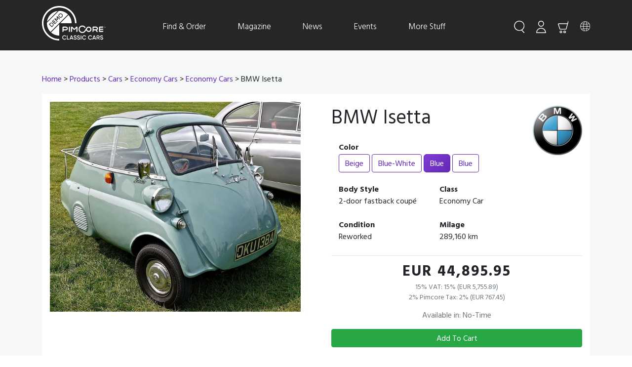

--- FILE ---
content_type: text/html; charset=UTF-8
request_url: https://demo.pimcore.com/en/shop/Products/Cars/Economy-Cars/BMW-Isetta~p306
body_size: 7159
content:
<!doctype html>
<html lang="en">
    <head>
        <!-- Required meta tags -->
        <meta charset="utf-8">
        <meta name="viewport" content="width=device-width, initial-scale=1, shrink-to-fit=no">

        
                    <title>BMW Isetta : Pimcore Demo</title>
            


            
        
                    <link href="https://fonts.googleapis.com/css?family=Hind+Guntur:300,400,500,600,700&amp;display=swap" media="screen" rel="stylesheet" type="text/css" />
<link href="https://stackpath.bootstrapcdn.com/bootstrap/4.3.1/css/bootstrap.min.css" media="" rel="stylesheet" type="text/css" integrity="sha384-ggOyR0iXCbMQv3Xipma34MD+dH/1fQ784/j6cY/iJTQUOhcWr7x9JvoRxT2MZw1T" crossorigin="anonymous" />
<link href="https://use.fontawesome.com/releases/v5.9.0/css/all.css" media="screen" rel="stylesheet" type="text/css" />
<link href="/cache-buster-1768906587/static/lib/magnific/magnific.css" media="screen" rel="stylesheet" type="text/css" />
<link href="/cache-buster-1768906587/static/lib/autocompletejs/css/autoComplete.css" media="screen" rel="stylesheet" type="text/css" />
<link href="https://use.fontawesome.com/releases/v5.7.0/css/all.css" media="" rel="stylesheet" type="text/css" integrity="sha384-lZN37f5QGtY3VHgisS14W3ExzMWZxybE1SJSEsQp9S+oqd12jhcu+A56Ebc1zFSJ" crossorigin="anonymous" />
<link href="/cache-buster-1768906587/static/css/global.css" media="screen" rel="stylesheet" type="text/css" />
        
    <script>
    
            var _ptg = _ptg || {};
    _ptg.options = _ptg.options || {};

    
            
    </script>


    <script src="/bundles/pimcorepersonalization/js/targeting.js" async></script></head>
    <body>
                
        <nav class="navbar navbar-expand-md navbar-dark sticky-top py-1 site-header ">

                        
            
                        <div class="container">
                                <a class="py-2 mb-2" href="/en">
                    <img id="logo" src="/static/images/logo.svg" alt="Classic Cars - Pimcore Demo">
                </a>
                                <button class="navbar-toggler collapsed" type="button" data-toggle="collapse" data-target="#navbarCollapse" aria-controls="navbarCollapse" aria-expanded="false" aria-label="Toggle navigation">
                    <span class="navbar-toggler-icon"></span>
                </button>

                                <div class="navbar-collapse collapse" id="navbarCollapse">
                    

                    <ul class="navbar-nav menu-links ml-4 m-auto">
    <li>
        <a id="pimcore-navigation-renderer-menu-45" class=" main" href="/en/shop/Products~c564">Find &amp; Order</a>
        <ul class="dropdown dropdown-menu">
            <li>
                <a id="pimcore-navigation-renderer-menu-74" href="/en/Find-and-Buy/Popular-Brands">Popular Brands</a>
            </li>
            <li>
                <a id="pimcore-navigation-renderer-menu-97" href="/en/Find-and-Buy/On-Sale">On Sale</a>
            </li>
            <li>
                <a id="pimcore-navigation-renderer-menu-category-1167" href="/en/shop/Clothing~c1167">Clothing</a>
            </li>
            <li>
                <a id="pimcore-navigation-renderer-menu-category-390" href="/en/shop/Cars~c390">Cars</a>
                <ul class="dropdown-menu dropdown-submenu">
                    <li>
                        <a id="pimcore-navigation-renderer-menu-category-556" href="/en/shop/Cars/Commercial-Cars~c556">Commercial Cars</a>
                    </li>
                    <li>
                        <a id="pimcore-navigation-renderer-menu-category-547" href="/en/shop/Cars/Economy-Cars~c547">Economy Cars</a>
                    </li>
                    <li>
                        <a id="pimcore-navigation-renderer-menu-category-546" href="/en/shop/Cars/Luxury-Cars~c546">Luxury Cars</a>
                    </li>
                    <li>
                        <a id="pimcore-navigation-renderer-menu-category-545" href="/en/shop/Cars/Sports-Cars~c545">Sports Cars</a>
                    </li>
                </ul>
            </li>
            <li>
                <a id="pimcore-navigation-renderer-menu-category-392" href="/en/shop/Spare-Parts~c392">Spare Parts</a>
                <ul class="dropdown-menu dropdown-submenu">
                    <li>
                        <a id="pimcore-navigation-renderer-menu-category-409" href="/en/shop/Spare-Parts/Hood-Ornaments~c409">Hood Ornaments</a>
                    </li>
                    <li>
                        <a id="pimcore-navigation-renderer-menu-category-393" href="/en/shop/Spare-Parts/Lights~c393">Lights</a>
                    </li>
                    <li>
                        <a id="pimcore-navigation-renderer-menu-category-397" href="/en/shop/Spare-Parts/Rims~c397">Rims</a>
                    </li>
                    <li>
                        <a id="pimcore-navigation-renderer-menu-category-399" href="/en/shop/Spare-Parts/Steering-Wheels~c399">Steering Wheels</a>
                    </li>
                    <li>
                        <a id="pimcore-navigation-renderer-menu-category-407" href="/en/shop/Spare-Parts/Windscreens~c407">Windscreens</a>
                    </li>
                </ul>
            </li>
        </ul>
    </li>
    <li>
        <a id="pimcore-navigation-renderer-menu-46" class=" main" href="/en/Magazine">Magazine</a>
        <ul class="dropdown dropdown-menu">
            <li>
                <a id="pimcore-navigation-renderer-menu-99" href="/en/Magazine/Lifestyle">Lifestyle</a>
            </li>
            <li>
                <a id="pimcore-navigation-renderer-menu-100" href="/en/Magazine/Culture">Culture</a>
            </li>
            <li>
                <a id="pimcore-navigation-renderer-menu-101" href="/en/Magazine/Trends">Trends</a>
            </li>
            <li>
                <a id="pimcore-navigation-renderer-menu-102" href="/en/Magazine/Auctions">Auctions</a>
            </li>
            <li>
                <a id="pimcore-navigation-renderer-menu-103" href="/en/Magazine/Car-Gallery">Car Gallery</a>
            </li>
            <li>
                <a id="pimcore-navigation-renderer-menu-104" href="/en/Magazine/Pick%20of%20the%20Day">Pick of the Day</a>
            </li>
            <li>
                <a id="pimcore-navigation-renderer-menu-123" href="/en/Magazine/Submit-a-Car">Submit a Car</a>
            </li>
        </ul>
    </li>
    <li>
        <a id="pimcore-navigation-renderer-menu-65" class=" main" href="/en/News">News</a>
    </li>
    <li>
        <a id="pimcore-navigation-renderer-menu-200" class=" main" href="/en/Events">Events</a>
    </li>
    <li>
        <a id="pimcore-navigation-renderer-menu-47" class=" main" href="/en/More-Stuff">More Stuff</a>
        <ul class="dropdown dropdown-menu">
            <li>
                <a id="pimcore-navigation-renderer-menu-53" href="/en/More-Stuff/Landingpages/Chevrolet">Landing Pages</a>
                <ul class="dropdown-menu dropdown-submenu">
                    <li>
                        <a id="pimcore-navigation-renderer-menu-54" href="/en/More-Stuff/Landingpages/Chevrolet">Chevrolet</a>
                    </li>
                    <li>
                        <a id="pimcore-navigation-renderer-menu-55" href="/en/More-Stuff/Landingpages/Ford-Musclecars">Ford Musclecars</a>
                    </li>
                    <li>
                        <a id="pimcore-navigation-renderer-menu-56" href="/en/More-Stuff/Landingpages/Vans">Vans</a>
                    </li>
                    <li>
                        <a id="pimcore-navigation-renderer-menu-57" href="/en/More-Stuff/Landingpages/Volkswagen">Volkswagen</a>
                    </li>
                </ul>
            </li>
            <li>
                <a id="pimcore-navigation-renderer-menu-58" href="/en/More-Stuff/Developers-Corner">Developers Corner</a>
                <ul class="dropdown-menu dropdown-submenu">
                    <li>
                        <a id="pimcore-navigation-renderer-menu-48" href="/en/More-Stuff/Developers-Corner/Content-Page">Content-Page</a>
                    </li>
                    <li>
                        <a id="pimcore-navigation-renderer-menu-52" href="/en/More-Stuff/Developers-Corner/HTML-5-Video">HTML 5 Video</a>
                    </li>
                    <li>
                        <a id="pimcore-navigation-renderer-menu-112" href="/en/More-Stuff/Developers-Corner/Document-Viewer">Document Viewer</a>
                    </li>
                    <li>
                        <a id="pimcore-navigation-renderer-menu-49" href="/en/More-Stuff/Developers-Corner/Galleries">Galleries</a>
                    </li>
                    <li>
                        <a id="pimcore-navigation-renderer-menu-113" href="/en/More-Stuff/Developers-Corner/Glossary">Glossary</a>
                    </li>
                    <li>
                        <a id="pimcore-navigation-renderer-menu-39" href="/en/More-Stuff/Developers-Corner/Thumbnails">Thumbnails</a>
                    </li>
                    <li>
                        <a id="pimcore-navigation-renderer-menu-121" href="/en/More-Stuff/Developers-Corner/Hardlink">Hardlink</a>
                    </li>
                    <li>
                        <a id="pimcore-navigation-renderer-menu-50" href="/en/More-Stuff/Developers-Corner/Social-Content">Social Content</a>
                    </li>
                    <li>
                        <a id="pimcore-navigation-renderer-menu-38" href="/en/More-Stuff/Developers-Corner/Editable-Roundup">Editable Roundup</a>
                    </li>
                    <li>
                        <a id="pimcore-navigation-renderer-menu-51" href="/en/More-Stuff/Developers-Corner/Properties">Properties</a>
                    </li>
                    <li>
                        <a id="pimcore-navigation-renderer-menu-118" href="https://www.pimcore.com/">External Link</a>
                    </li>
                    <li>
                        <a id="pimcore-navigation-renderer-menu-199" href="/en/More-Stuff/Developers-Corner/Tenant-Switch">Tenant-Switch</a>
                    </li>
                </ul>
            </li>
            <li>
                <a id="pimcore-navigation-renderer-menu-94" href="/en/More-Stuff/Demo-Features">Demo Features</a>
                <ul class="dropdown-menu dropdown-submenu">
                    <li>
                        <a id="pimcore-navigation-renderer-menu-95" href="/en/More-Stuff/Demo-Features/Pricing-Rules-Vouchers">Pricing Rules &amp; Vouchers</a>
                    </li>
                    <li>
                        <a id="pimcore-navigation-renderer-menu-110" href="/en/More-Stuff/Demo-Features/Personalization">Personalization &amp; Automation</a>
                    </li>
                    <li>
                        <a id="pimcore-navigation-renderer-menu-193" href="/en/More-Stuff/Demo-Features/Data-Quality">Data-Quality</a>
                    </li>
                    <li>
                        <a id="pimcore-navigation-renderer-menu-194" href="/en/More-Stuff/Demo-Features/Workflows">Workflows</a>
                    </li>
                    <li>
                        <a id="pimcore-navigation-renderer-menu-195" href="/en/More-Stuff/Demo-Features/Data-Hub">Data-Hub</a>
                    </li>
                </ul>
            </li>
            <li>
                <a id="pimcore-navigation-renderer-menu-88" href="/en/More-Stuff/Terms-and-Conditions">Terms and Conditions</a>
            </li>
        </ul>
    </li>
</ul>


                                        <ul class="navbar-nav menu-icons flex-row justify-content-center">
    <li class="search-button nav-item dropdown">
        <a class="search-toggle dropdown-toggle py-2 d-none d-md-inline-block menu-icon ml-4" href="#"  data-selector="#navbarCollapse">
        </a>
    </li>
    <li class="nav-item dropdown">
        <a class="dropdown-toggle py-2 d-none d-md-inline-block menu-icon ml-4" data-toggle="dropdown" href="#">
            <img src="/static/images/icons/profile.svg" /></a>

        <ul class="dropdown-menu">
            
                <span class="dropdown-menu-arrow search arrow"></span>
                <a href="/en/account/login"class="dropdown-item">Login</a>

            
        </ul>
    </li>
    <li class="nav-item">
        <a class="py-2 d-none d-md-inline-block menu-icon ml-4" href="/en/cart">
            <img src="/static/images/icons/cart.svg" /></a>
    </li>
    <li class="nav-item dropdown">
    <a class="dropdown-toggle py-2 d-none d-md-inline-block menu-icon ml-4" data-toggle="dropdown" href="#">
        <img src="/static/images/icons/language.svg" />
    </a>
    <ul class="dropdown-menu">
        <span class="dropdown-menu-arrow search arrow"></span>
                    <li>
                <a class="dropdown-item" href="/en/shop/Products/Cars/Economy-Cars/BMW-Isetta~p306">
                    <img class="language-switcher-img" src="/bundles/pimcoreadmin/img/flags/countries/gb.svg" height="20" width="25">
                    English</a>
            </li>
                    <li>
                <a class="dropdown-item" href="/de/shop/Produkte/Fahrzeuge/Mittelklasse/BMW-Isetta~p306">
                    <img class="language-switcher-img" src="/bundles/pimcoreadmin/img/flags/countries/de.svg" height="20" width="25">
                    German</a>
            </li>
            </ul>
</li>
</ul>
<form action="/en/search" class="search-box mx-auto">
    <input id="autoComplete" name="term" value="" type="text" class="text search-input" placeholder="Type here to search..." autocomplete="off" />
</form>
                </div>
            </div>
        </nav>
        <header></header>

        <main role="main">
            

                            <div id="content" class="container">
                    <div class="row">
                                                                        
                        <div class="col-md-12 pt-3 pt-md-5">
                                                                                            
                                                                                                
                                <div class="breadcrumb-header">
                                    <a href="/">Home</a> &gt;
                                    <a id="pimcore-navigation-renderer-breadcrumbs-category-564" href="/en/shop/Products~c564">Products</a> &gt; <a id="pimcore-navigation-renderer-breadcrumbs-category-390" href="/en/shop/Products/Cars~c390">Cars</a> &gt; <a id="pimcore-navigation-renderer-breadcrumbs-category-547" href="/en/shop/Products/Cars/Economy-Cars~c547">Economy Cars</a> &gt; <a id="pimcore-navigation-renderer-breadcrumbs-category-561" href="/en/shop/Products/Cars/Economy-Cars/Economy-Cars~c561">Economy Cars</a> &gt; BMW Isetta
                                </div>
                                                        
    <div id="main-content" class="main-content">

        <div class="d-md-none mt-3">
                            <picture >
	<source srcset="/Brand%20Logos/393/image-thumb__393__product_detail_manufacturer/BMW.89ad8d75.png 1x, /Brand%20Logos/393/image-thumb__393__product_detail_manufacturer/BMW@2x.89ad8d75.png 2x" width="100" height="100" type="image/png" />
	<img class="img-fluid float-right" src="/Brand%20Logos/393/image-thumb__393__product_detail_manufacturer/BMW.89ad8d75.png" width="100" height="100" alt="https://upload.wikimedia.org/wikipedia/commons/thumb/4/44/BMW.svg/240px-BMW.svg.png" title="BMW" loading="lazy" srcset="/Brand%20Logos/393/image-thumb__393__product_detail_manufacturer/BMW.89ad8d75.png 1x, /Brand%20Logos/393/image-thumb__393__product_detail_manufacturer/BMW@2x.89ad8d75.png 2x" />
</picture>

                        <div class="page-header">
                <h1>BMW Isetta</h1>
            </div>
        </div>

        <div class="bg-white my-3">
            <div class="row">

                <div class="col-md-6 mb-4">
                    
                        <div class="p-3">
                            <a href="/Car%20Images/bmw/245/image-thumb__245__galleryLightbox/BMW_Isetta_-_Flickr_-_mick_-_Lumix.bc822bf1.jpg" class="thumbnail">
                                <picture >
	<source srcset="/Car%20Images/bmw/245/image-thumb__245__product_detail/BMW_Isetta_-_Flickr_-_mick_-_Lumix.8e447cb2.jpg 1x, /Car%20Images/bmw/245/image-thumb__245__product_detail/BMW_Isetta_-_Flickr_-_mick_-_Lumix@2x.8e447cb2.jpg 2x" width="700" height="586" type="image/jpeg" />
	<img class="img-thumbnail1 img-fluid" src="/Car%20Images/bmw/245/image-thumb__245__product_detail/BMW_Isetta_-_Flickr_-_mick_-_Lumix.8e447cb2.jpg" width="700" height="586" alt="" loading="lazy" srcset="/Car%20Images/bmw/245/image-thumb__245__product_detail/BMW_Isetta_-_Flickr_-_mick_-_Lumix.8e447cb2.jpg 1x, /Car%20Images/bmw/245/image-thumb__245__product_detail/BMW_Isetta_-_Flickr_-_mick_-_Lumix@2x.8e447cb2.jpg 2x" />
</picture>

                            </a>

                                                                                                                                                </div>
                                    </div>

                <div class="col-md-6 mb-4">

                    <div class="p-3 pt-4">

                        <div class="row d-none d-md-block mb-3">
                            <div class="col-12">
                                                                    <picture >
	<source srcset="/Brand%20Logos/393/image-thumb__393__product_detail_manufacturer/BMW.89ad8d75.png 1x, /Brand%20Logos/393/image-thumb__393__product_detail_manufacturer/BMW@2x.89ad8d75.png 2x" width="100" height="100" type="image/png" />
	<img class="img-fluid float-right" src="/Brand%20Logos/393/image-thumb__393__product_detail_manufacturer/BMW.89ad8d75.png" width="100" height="100" alt="https://upload.wikimedia.org/wikipedia/commons/thumb/4/44/BMW.svg/240px-BMW.svg.png" title="BMW" loading="lazy" srcset="/Brand%20Logos/393/image-thumb__393__product_detail_manufacturer/BMW.89ad8d75.png 1x, /Brand%20Logos/393/image-thumb__393__product_detail_manufacturer/BMW@2x.89ad8d75.png 2x" />
</picture>

                                
                                <h2 class="">BMW Isetta</h2>
                            </div>
                        </div>
                        <div class="row">

                                                            <dl class="item-property col-12">
                                    <dt>Color</dt>
                                    <dd>
                                                                                    <a href="/en/shop/Products/Cars/Economy-Cars/BMW-Isetta~p303"
                                               class="btn btn-outline-primary">
                                                Beige
                                            </a>
                                                                                    <a href="/en/shop/Products/Cars/Economy-Cars/BMW-Isetta~p304"
                                               class="btn btn-outline-primary">
                                                Blue-White
                                            </a>
                                                                                    <a href="/en/shop/Products/Cars/Economy-Cars/BMW-Isetta~p306"
                                               class="btn btn-primary">
                                                Blue
                                            </a>
                                                                                    <a href="/en/shop/Products/Cars/Economy-Cars/BMW-Isetta~p305"
                                               class="btn btn-outline-primary">
                                                Blue
                                            </a>
                                                                            </dd>

                                </dl>
                            
                                                                                                <dl class="item-property col-6">
                                        <dt>Body Style</dt>
                                        <dd>2-door fastback coupé</dd>
                                    </dl>
                                
                                <dl class="item-property col-6">
                                    <dt>Class</dt>
                                    <dd>Economy Car</dd>
                                </dl>
                            
                            
                                
                                    <dl class="item-property col-6 mb-0">
                                        <dt>Condition</dt>
                                        <dd>Reworked</dd>
                                    </dl>

                                    <dl class="item-property col-6 mb-0">
                                        <dt>Milage</dt>
                                        <dd>289,160 km</dd>
                                    </dl>

                                                            
                        </div>

                        <hr/>
                        <div class="mt-4 text-center">
                                                        
                            
                            
                            <p class="detail-price mb-2">EUR 44,895.95</p>

                            <div class="detail-tax text-muted">
                                <ul class="list-unstyled">
                                                                            <li>15% VAT: 15% (EUR 5,755.89)</li>
                                                                            <li>2% Pimcore Tax: 2% (EUR 767.45)</li>
                                                                    </ul>
                            </div>

                                                            <p class="small text-muted mt-1">Available in: No-Time</p>
                                                    </div>
                        <form id="shop_add_to_cart_form_306" method="post" action="/en/cart/add-to-cart?id=306">
                            <input type="hidden" name="_csrf_token" value="fcebdfc2d.yJ2Y6dlYLdWKI4pgrP9BcxSErkGr1iMwps8Auj98YxE.i-rvvbFsQIO8QsNUm5R1ECLt1inumxd3_79YjgokCya8qdKlvg5ZmcIT0w">
                            <a href="#"
                               onclick="document.getElementById('shop_add_to_cart_form_306').submit();"
                               class="btn btn-success btn-block">Add To Cart</a>
                        </form>

                    </div>

                </div>

            </div>

            <hr>

                            <div class="mt-5 col-12 text-center">
                    <h4 class="text-center">Additional Information</h4>

                                            <p><p>The Isetta is an Italian-designed microcar built under license in a number of different countries, including Argentina, Spain, Belgium, France, Brazil, Germany, and the United Kingdom. Because of its egg shape and bubble-like windows, it became known as a bubble car, a name also given to other similar vehicles.</p>

<p>In 1955, the BMW Isetta became the world&#039;s first mass-production car to achieve a fuel consumption of 3 L/100 km (94 mpg/imp; 78 mpg/US). It was the top-selling single-cylinder car in the world, with 161,728 units sold.</p>

<p>Initially manufactured by the Italian firm Iso SpA, the name Isetta is the Italian diminutive form of Iso, meaning &#34;little Iso&#34;.</p>
</p>
                    
                </div>
            
                            <div class="col-12">

                <ul class="nav nav-tabs" id="attributes" role="tablist">
                    <li class="nav-item">
                        <a class="nav-link active" id="home-tab" data-toggle="tab" href="#home" role="tab" aria-controls="home" aria-selected="true">General</a>
                    </li>
                                            <li class="nav-item">
                            <a class="nav-link" id="dimensions-tab" data-toggle="tab" href="#dimensions" role="tab" aria-controls="dimensions" aria-selected="false">Dimensions</a>
                        </li>
                                                                <li class="nav-item">
                            <a class="nav-link" id="engine-tab" data-toggle="tab" href="#engine" role="tab" aria-controls="engine" aria-selected="false">Engine</a>
                        </li>
                                    </ul>
                <div class="tab-content" id="myTabContent">
                    <div class="tab-pane fade show active" id="home" role="tabpanel" aria-labelledby="home-tab">

                        <div class="m-3">

                            <div class="row">

                                                                    <dl class="item-property col-6 col-md-3">
                                        <dt>Manufacturer</dt>
                                        <dd>BMW</dd>
                                    </dl>
                                
                                
            <dl class="item-property col-6 col-md-3 print-col-3">
            <dt>Production Year</dt>

                            <dd>1956</dd>
            
        </dl>
    


                                                                    <dl class="item-property col-6 col-md-3">
                                        <dt>Country</dt>
                                        <dd>Germany</dd>
                                    </dl>
                                
                            </div>

                        </div>

                    </div>
                                            <div class="tab-pane fade" id="dimensions" role="tabpanel" aria-labelledby="dimensions-tab">

                            <div class="m-3">

                                <div class="row">

                                                                            
            <dl class="item-property col-6 col-md-3 print-col-3">
            <dt>Length</dt>

                            <dd>2,300 mm</dd>
            
        </dl>
    

                                        
            <dl class="item-property col-6 col-md-3 print-col-3">
            <dt>Width</dt>

                            <dd>1,390 mm</dd>
            
        </dl>
    

                                        
            <dl class="item-property col-6 col-md-3 print-col-3">
            <dt>Wheelbase</dt>

                            <dd>1,510 mm</dd>
            
        </dl>
    

                                        
            <dl class="item-property col-6 col-md-3 print-col-3">
            <dt>Weight</dt>

                            <dd>360 kg</dd>
            
        </dl>
    

                                    
                                                                            
            <dl class="item-property col-6 col-md-3 print-col-3">
            <dt>Number of Doors</dt>

                            <dd>1</dd>
            
        </dl>
    

                                        
            <dl class="item-property col-6 col-md-3 print-col-3">
            <dt>Number of Seats</dt>

                            <dd>2</dd>
            
        </dl>
    

                                    
                                </div>

                            </div>

                        </div>
                                                                <div class="tab-pane fade" id="engine" role="tabpanel" aria-labelledby="engine-tab">

                            <div class="m-3">

                                <div class="row">

                                                                            
            <dl class="item-property col-6 col-md-3 print-col-3">
            <dt>Cylinders</dt>

                            <dd>4</dd>
            
        </dl>
    

                                        
            <dl class="item-property col-6 col-md-3 print-col-3">
            <dt>Capacity</dt>

                            <dd>298 ccm</dd>
            
        </dl>
    

                                        
    

                                        
            <dl class="item-property col-6 col-md-3 print-col-3">
            <dt>Engine Location</dt>

                            <dd>back</dd>
            
        </dl>
    

                                    
                                                                            
            <dl class="item-property col-6 col-md-3 print-col-3">
            <dt>Wheel Drive</dt>

                            <dd>attribute.front-wheel-drive</dd>
            
        </dl>
    

                                    
                                </div>

                            </div>

                        </div>
                                    </div>

            </div>
            
                            
                
                    <hr>

                    <div class="mt-5 col-12">
                        <h4 class="text-center">Accessories</h4>

                        <div class="row">
                            
                                <div class="col-md-3 d-flex align-items-stretch">
                                    <div class="card custom-product-card mb-4 shadow-sm flex-fill" data-productid="412">
        <a href="/en/shop/Products/Spare-Parts/BMW-Isetta-Windscreens~p412" class="text-decoration-none text-dark">
                <div class="product-img">
            <picture >
	<source srcset="/Car%20Images/bmw/243/image-thumb__243__grid_auto_82983610cf6dbf4aa0370360f3dfb4f3/BMW_Isetta_300.80b1d94c.jpg 1x, /Car%20Images/bmw/243/image-thumb__243__grid_auto_82983610cf6dbf4aa0370360f3dfb4f3/BMW_Isetta_300@2x.80b1d94c.jpg 2x" width="350" height="235" type="image/jpeg" />
	<img class="img-fluid w-100" src="/Car%20Images/bmw/243/image-thumb__243__grid_auto_82983610cf6dbf4aa0370360f3dfb4f3/BMW_Isetta_300.80b1d94c.jpg" width="350" height="235" alt="" loading="lazy" srcset="/Car%20Images/bmw/243/image-thumb__243__grid_auto_82983610cf6dbf4aa0370360f3dfb4f3/BMW_Isetta_300.80b1d94c.jpg 1x, /Car%20Images/bmw/243/image-thumb__243__grid_auto_82983610cf6dbf4aa0370360f3dfb4f3/BMW_Isetta_300@2x.80b1d94c.jpg 2x" />
</picture>

        </div>
        

        <div class="card-body pricing">
            <div class="card-body-top pb-3">
                <h4 class="card-title pricing-card-title text-uppercase">BMW Isetta Windscreens </h4>
                                    <p class="card-text">Condition: New</p>
                            </div>
            <div class="card-body-bottom">

                
                
                <p class="card-price">EUR 195.95</p>
                <div class="row button-row">
                    <div class="col p-1">
                        <a href="/en/shop/Products/Spare-Parts/BMW-Isetta-Windscreens~p412" class="btn btn-block btn-secondary">
                            Details
                        </a>
                    </div>
                    <div class="col p-1">
                        <form id="shop_add_to_cart_form_412" method="post" action="/en/cart/add-to-cart?id=412">
                            <input type="hidden" name="_csrf_token" value="99459efb8c.aU81U-Jou41T7CKb5XDjHn888mZM0tl4ZVhXB1BQjlw.KjhCB4pc1ttljWuv0hvXfUlVig4Jn-0_PCgPM2UI5msde38fhT7PwRvcew">
                            <a href="#" onclick="document.getElementById('shop_add_to_cart_form_412').submit();"
                               class="btn btn-block btn-primary">Buy <i class=" ml-2"><img
                                        src="/static/images/icons/cart.svg" height="20" width="auto"></i></a>
                        </form>
                    </div>
                </div>
            </div>
        </div>
    </a>
</div>
                                </div>

                            
                                <div class="col-md-3 d-flex align-items-stretch">
                                    <div class="card custom-product-card mb-4 shadow-sm flex-fill" data-productid="413">
        <a href="/en/shop/Products/Spare-Parts/Lights/BMW-Isetta-Head-lamps~p413" class="text-decoration-none text-dark">
                <div class="product-img">
            <picture >
	<source srcset="/Car%20Images/bmw/245/image-thumb__245__grid_auto_1166521466754aa0669549690509e937/BMW_Isetta_-_Flickr_-_mick_-_Lumix.a3fb7103.jpg 1x, /Car%20Images/bmw/245/image-thumb__245__grid_auto_1166521466754aa0669549690509e937/BMW_Isetta_-_Flickr_-_mick_-_Lumix@2x.a3fb7103.jpg 2x" width="350" height="235" type="image/jpeg" />
	<img class="img-fluid w-100" src="/Car%20Images/bmw/245/image-thumb__245__grid_auto_1166521466754aa0669549690509e937/BMW_Isetta_-_Flickr_-_mick_-_Lumix.a3fb7103.jpg" width="350" height="235" alt="" loading="lazy" srcset="/Car%20Images/bmw/245/image-thumb__245__grid_auto_1166521466754aa0669549690509e937/BMW_Isetta_-_Flickr_-_mick_-_Lumix.a3fb7103.jpg 1x, /Car%20Images/bmw/245/image-thumb__245__grid_auto_1166521466754aa0669549690509e937/BMW_Isetta_-_Flickr_-_mick_-_Lumix@2x.a3fb7103.jpg 2x" />
</picture>

        </div>
        

        <div class="card-body pricing">
            <div class="card-body-top pb-3">
                <h4 class="card-title pricing-card-title text-uppercase">BMW Isetta Head lamps </h4>
                                    <p class="card-text">Condition: Used</p>
                            </div>
            <div class="card-body-bottom">

                
                
                <p class="card-price">EUR 695.95</p>
                <div class="row button-row">
                    <div class="col p-1">
                        <a href="/en/shop/Products/Spare-Parts/Lights/BMW-Isetta-Head-lamps~p413" class="btn btn-block btn-secondary">
                            Details
                        </a>
                    </div>
                    <div class="col p-1">
                        <form id="shop_add_to_cart_form_413" method="post" action="/en/cart/add-to-cart?id=413">
                            <input type="hidden" name="_csrf_token" value="c9dbe2c895f1b8c1837a.84JpJ0MvwehJQb53opp0JSjjf6PT7GXAg2VxBpVvvfg.sPUecysbrL5_IPdDlfFARh6KB8uWoVGH2hUpMqA31c-HtiNrJHm1pAFx5w">
                            <a href="#" onclick="document.getElementById('shop_add_to_cart_form_413').submit();"
                               class="btn btn-block btn-primary">Buy <i class=" ml-2"><img
                                        src="/static/images/icons/cart.svg" height="20" width="auto"></i></a>
                        </form>
                    </div>
                </div>
            </div>
        </div>
    </a>
</div>
                                </div>

                                                    </div>

                    </div>

                            

        </div>
    </div>

                        </div>

                                            </div>
                </div>
                        <a id="back-to-top" href="#" class="btn btn-primary btn-lg back-to-top" role="button" title="Click to return on the top" data-toggle="tooltip" data-placement="left">
                <span class="fa fa-arrow-up"></span>
            </a>

        </main>

                <footer class="container py-5">
    <div class="row">
        <div class="col-12 col-md">
            <a class="text-dark text-decoration-none" href="/" >
                <img id="logo-footer" src="/static/images/logo-dark.svg" >
                <small class="d-block mb-3  p-3">&copy; 2026 pimcore GmbH</small>
            </a>
        </div>
                            <div class="col-6 col-md">
                <h5>Find &amp; Order</h5>
                <ul class="list-unstyled text-small">
                                            <li><a href="/en/Find-and-Buy/Popular-Brands" internalType="document" linktype="internal" text="Popular Brands" path="/en/Find-and-Buy/Popular-Brands" class="text-muted" internalId="74">Popular Brands</a></li>
                                            <li><a href="/en/Find-and-Buy/On-Sale" internalType="document" linktype="internal" text="Cars on Sale" path="/en/Find-and-Buy/On-Sale" class="text-muted" internalId="97">Cars on Sale</a></li>
                                            <li><a href="/en/shop/Cars/Commercial-Cars~c556" linktype="direct" text="Commercial Cars" path="/en/shop/Cars/Commercial-Cars~c556" class="text-muted">Commercial Cars</a></li>
                                            <li><a href="/en/shop/Cars/Economy-Cars~c547" linktype="direct" text="Economy Cars" path="/en/shop/Cars/Economy-Cars~c547" class="text-muted">Economy Cars</a></li>
                                            <li><a href="/en/shop/Spare-Parts/Steering-Wheels~c399" linktype="direct" text="Steering Wheels" path="/en/shop/Spare-Parts/Steering-Wheels~c399" class="text-muted">Steering Wheels</a></li>
                                            <li><a href="/en/shop/Spare-Parts/Windscreens~c407" linktype="direct" text="Windscreens" path="/en/shop/Spare-Parts/Windscreens~c407" class="text-muted">Windscreens</a></li>
                                    </ul>
            </div>
                                <div class="col-6 col-md">
                <h5>Magazine</h5>
                <ul class="list-unstyled text-small">
                                            <li><a href="/en/Magazine/Lifestyle" internalType="document" linktype="internal" text="Lifestyle" path="/en/Magazine/Lifestyle" class="text-muted" internalId="99">Lifestyle</a></li>
                                            <li><a href="/en/Magazine/Culture" internalType="document" linktype="internal" text="Culture" path="/en/Magazine/Culture" class="text-muted" internalId="100">Culture</a></li>
                                            <li><a href="/en/Magazine/Trends" internalType="document" linktype="internal" text="Trends" path="/en/Magazine/Trends" class="text-muted" internalId="101">Trends</a></li>
                                            <li><a href="/en/Magazine/Auctions" internalType="document" linktype="internal" text="Auctions" path="/en/Magazine/Auctions" class="text-muted" internalId="102">Auctions</a></li>
                                            <li><a href="/en/Magazine/Car-Gallery" internalType="document" linktype="internal" text="Car Gallery" path="/en/Magazine/Car-Gallery" class="text-muted" internalId="103">Car Gallery</a></li>
                                            <li><a href="/en/Magazine/Pick%20of%20the%20Day" internalType="document" linktype="internal" text="Pick of the Day" path="/en/Magazine/Pick%20of%20the%20Day" class="text-muted" internalId="104">Pick of the Day</a></li>
                                    </ul>
            </div>
                                <div class="col-6 col-md">
                <h5>Resources</h5>
                <ul class="list-unstyled text-small">
                                            <li><a href="/en/More-Stuff/Developers-Corner/Content-Page" internalType="document" linktype="internal" text="Content Page" path="/en/More-Stuff/Developers-Corner/Content-Page" class="text-muted" internalId="48">Content Page</a></li>
                                            <li><a href="/en/More-Stuff/Developers-Corner/HTML-5-Video" internalType="document" linktype="internal" text="HTML5 Videos" path="/en/More-Stuff/Developers-Corner/HTML-5-Video" class="text-muted" internalId="52">HTML5 Videos</a></li>
                                            <li><a href="/en/More-Stuff/Developers-Corner/Document-Viewer" internalType="document" linktype="internal" text="Document Viewer" path="/en/More-Stuff/Developers-Corner/Document-Viewer" class="text-muted" internalId="112">Document Viewer</a></li>
                                            <li><a href="/en/More-Stuff/Developers-Corner/Galleries" internalType="document" linktype="internal" text="Galleries" path="/en/More-Stuff/Developers-Corner/Galleries" class="text-muted" internalId="49">Galleries</a></li>
                                            <li><a href="/en/More-Stuff/Developers-Corner/Glossary" internalType="document" linktype="internal" text="Glossary" path="/en/More-Stuff/Developers-Corner/Glossary" class="text-muted" internalId="113">Glossary</a></li>
                                            <li><a href="/en/More-Stuff/Developers-Corner/Thumbnails" internalType="document" linktype="internal" text="Thumbnails" path="/en/More-Stuff/Developers-Corner/Thumbnails" class="text-muted" internalId="39">Thumbnails</a></li>
                                    </ul>
            </div>
                                <div class="col-6 col-md">
                <h5>More Examples</h5>
                <ul class="list-unstyled text-small">
                                            <li><a href="/en/More-Stuff/Developers-Corner/Social-Content" internalType="document" linktype="internal" text="Social Media" path="/en/More-Stuff/Developers-Corner/Social-Content" class="text-muted" internalId="50">Social Media</a></li>
                                            <li><a href="/en/More-Stuff/Developers-Corner/Editable-Roundup" internalType="document" linktype="internal" text="Editable Roundup" path="/en/More-Stuff/Developers-Corner/Editable-Roundup" class="text-muted" internalId="38">Editable Roundup</a></li>
                                            <li><a href="/en/More-Stuff/Developers-Corner/Properties" internalType="document" linktype="internal" text="Properties" path="/en/More-Stuff/Developers-Corner/Properties" class="text-muted" internalId="51">Properties</a></li>
                                            <li><a href="/en/More-Stuff/Demo-Features/Pricing-Rules-Vouchers" internalType="document" linktype="internal" text="Pricing Rules &amp; Vouchers" path="/en/More-Stuff/Demo-Features/Pricing-Rules-Vouchers" class="text-muted" internalId="95">Pricing Rules &amp; Vouchers</a></li>
                                            <li><a href="/en/More-Stuff/Demo-Features/Personalization" internalType="document" linktype="internal" text="Personalization" path="/en/More-Stuff/Demo-Features/Personalization" class="text-muted" internalId="110">Personalization</a></li>
                                            <li><a href="/en/More-Stuff/Terms-and-Conditions" internalType="document" linktype="internal" text="Terms &amp; Conditions" path="/en/More-Stuff/Terms-and-Conditions" class="text-muted" internalId="88">Terms &amp; Conditions</a></li>
                                    </ul>
            </div>
                        </div>
</footer>

                            <script src="https://code.jquery.com/jquery-3.6.3.slim.min.js" nonce="062jfKEmf6Gzay0EPRN+4ca2w2CVOo/I"></script>
<script src="https://cdnjs.cloudflare.com/ajax/libs/popper.js/1.14.7/umd/popper.min.js" nonce="062jfKEmf6Gzay0EPRN+4ca2w2CVOo/I"></script>
<script src="https://stackpath.bootstrapcdn.com/bootstrap/4.3.1/js/bootstrap.min.js" nonce="062jfKEmf6Gzay0EPRN+4ca2w2CVOo/I"></script>
<script src="/cache-buster-1768906587/static/lib/magnific/magnific.js" nonce="062jfKEmf6Gzay0EPRN+4ca2w2CVOo/I"></script>
<script src="/cache-buster-1768906587/static/lib/autocompletejs/js/autoComplete.min.js" nonce="062jfKEmf6Gzay0EPRN+4ca2w2CVOo/I"></script>
<script src="/cache-buster-1768906587/static/js/search-autocomplete.js" nonce="062jfKEmf6Gzay0EPRN+4ca2w2CVOo/I"></script>
<script src="/cache-buster-1768906587/static/js/main.js" nonce="062jfKEmf6Gzay0EPRN+4ca2w2CVOo/I"></script>
<script src="/cache-buster-1768906587/static/js/frontend.js" nonce="062jfKEmf6Gzay0EPRN+4ca2w2CVOo/I"></script>
        

                    
            </body>
</html>


--- FILE ---
content_type: application/javascript
request_url: https://demo.pimcore.com/cache-buster-1768906587/static/js/search-autocomplete.js
body_size: 930
content:
// autoComplete.js on type event emitter
document.querySelector("#autoComplete").addEventListener("autoComplete", function(event) {
    console.log(event.detail);
});
// The autoComplete.js Engine instance creator
const autoCompletejs = new autoComplete({
    data: {
        src: async () => {
            // User search query
            const query = document.querySelector("#autoComplete").value;

            if(query) {
                // Fetch External Data Source
                const source = await fetch(`/en/search?autocomplete=true&term=${query}`);
                // Format data into JSON
                const data = await source.json();
                // Return Fetched data
                return data;
            } else {
                return [];
            }
        },
        key: ["product"],
        cache: false
    },
    sort: (a, b) => {
        if (a.match < b.match) return -1;
        if (a.match > b.match) return 1;
        return 0;
    },
    // query: {
    //     manipulate: (query) => {
    //         return query.replace("maroon", "red");
    //     }
    // },
    selector: "#autoComplete",
    threshold: 2,
    debounce: 300,
    searchEngine: "loose",
    highlight: false,
    maxResults: 7,
    resultsList: {
        render: true,
        container: function(source) {
            source.setAttribute("id", "autoComplete_results_list");
            source.setAttribute("class", "d-none");
        },
        destination: document.querySelector("#autoComplete"),
        position: "afterend",
        element: "ul",
    },
    resultItem: {
        content: function(data, source) {
            source.innerHTML = data.match;
        },
        element: "li",
    },
    noResults: function() {
        const result = document.createElement("li");
        result.setAttribute("class", "no_result autoComplete_result");
        result.setAttribute("tabindex", "1");
        result.innerHTML = "No Results";
        document.querySelector("#autoComplete_results_list").appendChild(result);
    },
    onSelection: function(feedback) {
        const selection = feedback.selection.value.href;
        location.replace(selection);
    },
});

// On page load add class to input field
window.addEventListener("load", function() {
    document.querySelector("#autoComplete").classList.add("out");
});

--- FILE ---
content_type: image/svg+xml
request_url: https://demo.pimcore.com/static/images/logo.svg
body_size: 9118
content:
<?xml version="1.0" encoding="UTF-8" standalone="no"?><!DOCTYPE svg PUBLIC "-//W3C//DTD SVG 1.1//EN" "http://www.w3.org/Graphics/SVG/1.1/DTD/svg11.dtd"><svg width="129px" height="70px" viewBox="0 0 129 70" version="1.1" xmlns="http://www.w3.org/2000/svg" xmlns:xlink="http://www.w3.org/1999/xlink" xml:space="preserve" xmlns:serif="http://www.serif.com/" style="fill-rule:evenodd;clip-rule:evenodd;stroke-linejoin:round;stroke-miterlimit:2;"><g id="logo"></g><path d="M45.473,68.238c1.548,0 2.916,-0.792 3.612,-2.016l-1.2,-0.684c-0.432,0.828 -1.356,1.356 -2.412,1.356c-1.812,0 -3.012,-1.284 -3.012,-3.012c0,-1.728 1.2,-3.012 3.012,-3.012c1.056,0 1.968,0.528 2.412,1.356l1.2,-0.696c-0.708,-1.224 -2.076,-2.004 -3.612,-2.004c-2.556,0 -4.392,1.92 -4.392,4.356c0,2.436 1.836,4.356 4.392,4.356Z" style="fill:#fff;fill-rule:nonzero;"/><path d="M51.785,66.762l0,-7.08l-1.38,0l0,8.4l4.8,0l0,-1.32l-3.42,0Z" style="fill:#fff;fill-rule:nonzero;"/><path d="M62.117,68.082l1.488,0l-3.036,-8.4l-1.656,0l-3.048,8.4l1.5,0l0.588,-1.692l3.576,0l0.588,1.692Zm-3.708,-2.988l1.332,-3.792l1.332,3.792l-2.664,0Z" style="fill:#fff;fill-rule:nonzero;"/><path d="M67.265,68.238c1.752,0 2.976,-0.936 2.976,-2.472c0,-1.668 -1.404,-2.1 -2.796,-2.544c-1.224,-0.384 -1.692,-0.66 -1.692,-1.308c0,-0.636 0.516,-1.044 1.32,-1.044c0.936,0 1.464,0.504 1.764,1.176l1.164,-0.672c-0.528,-1.116 -1.548,-1.848 -2.928,-1.848c-1.416,0 -2.7,0.876 -2.7,2.424c0,1.584 1.272,2.064 2.58,2.46c1.248,0.384 1.908,0.636 1.908,1.38c0,0.612 -0.468,1.104 -1.56,1.104c-1.14,0 -1.788,-0.564 -2.088,-1.416l-1.188,0.696c0.444,1.248 1.584,2.064 3.24,2.064Z" style="fill:#fff;fill-rule:nonzero;"/><path d="M74.141,68.238c1.752,0 2.976,-0.936 2.976,-2.472c0,-1.668 -1.404,-2.1 -2.796,-2.544c-1.224,-0.384 -1.692,-0.66 -1.692,-1.308c0,-0.636 0.516,-1.044 1.32,-1.044c0.936,0 1.464,0.504 1.764,1.176l1.164,-0.672c-0.528,-1.116 -1.548,-1.848 -2.928,-1.848c-1.416,0 -2.7,0.876 -2.7,2.424c0,1.584 1.272,2.064 2.58,2.46c1.248,0.384 1.908,0.636 1.908,1.38c0,0.612 -0.468,1.104 -1.56,1.104c-1.14,0 -1.788,-0.564 -2.088,-1.416l-1.188,0.696c0.444,1.248 1.584,2.064 3.24,2.064Z" style="fill:#fff;fill-rule:nonzero;"/><rect x="78.425" y="59.682" width="1.38" height="8.4" style="fill:#fff;fill-rule:nonzero;"/><path d="M85.637,68.238c1.548,0 2.916,-0.792 3.612,-2.016l-1.2,-0.684c-0.432,0.828 -1.356,1.356 -2.412,1.356c-1.812,0 -3.012,-1.284 -3.012,-3.012c0,-1.728 1.2,-3.012 3.012,-3.012c1.056,0 1.968,0.528 2.412,1.356l1.2,-0.696c-0.708,-1.224 -2.076,-2.004 -3.612,-2.004c-2.556,0 -4.392,1.92 -4.392,4.356c0,2.436 1.836,4.356 4.392,4.356Z" style="fill:#fff;fill-rule:nonzero;"/><path d="M97.781,68.238c1.548,0 2.916,-0.792 3.612,-2.016l-1.2,-0.684c-0.432,0.828 -1.356,1.356 -2.412,1.356c-1.812,0 -3.012,-1.284 -3.012,-3.012c0,-1.728 1.2,-3.012 3.012,-3.012c1.056,0 1.968,0.528 2.412,1.356l1.2,-0.696c-0.708,-1.224 -2.076,-2.004 -3.612,-2.004c-2.556,0 -4.392,1.92 -4.392,4.356c0,2.436 1.836,4.356 4.392,4.356Z" style="fill:#fff;fill-rule:nonzero;"/><path d="M108.125,68.082l1.488,0l-3.036,-8.4l-1.656,0l-3.048,8.4l1.5,0l0.588,-1.692l3.576,0l0.588,1.692Zm-3.708,-2.988l1.332,-3.792l1.332,3.792l-2.664,0Z" style="fill:#fff;fill-rule:nonzero;"/><path d="M115.481,68.082l1.512,0l-1.908,-3.264c0.984,-0.396 1.668,-1.356 1.668,-2.436c0,-1.5 -1.2,-2.7 -2.7,-2.7l-3.36,0l0,8.4l1.38,0l0,-3.06l1.632,0l1.776,3.06Zm-3.408,-7.104l1.98,0c0.732,0 1.32,0.612 1.32,1.404c0,0.78 -0.588,1.404 -1.32,1.404l-1.98,0l0,-2.808Z" style="fill:#fff;fill-rule:nonzero;"/><path d="M120.905,68.238c1.752,0 2.976,-0.936 2.976,-2.472c0,-1.668 -1.404,-2.1 -2.796,-2.544c-1.224,-0.384 -1.692,-0.66 -1.692,-1.308c0,-0.636 0.516,-1.044 1.32,-1.044c0.936,0 1.464,0.504 1.764,1.176l1.164,-0.672c-0.528,-1.116 -1.548,-1.848 -2.928,-1.848c-1.416,0 -2.7,0.876 -2.7,2.424c0,1.584 1.272,2.064 2.58,2.46c1.248,0.384 1.908,0.636 1.908,1.38c0,0.612 -0.468,1.104 -1.56,1.104c-1.14,0 -1.788,-0.564 -2.088,-1.416l-1.188,0.696c0.444,1.248 1.584,2.064 3.24,2.064Z" style="fill:#fff;fill-rule:nonzero;"/><g><g id="LOGO_8_"><path d="M124.131,42.385l0,-0.544l-7.07,0c-0.906,0 -1.631,0.725 -1.631,1.632l0,7.613c0,0.907 0.725,1.632 1.631,1.632l5.439,0c0.906,0 1.631,-0.725 1.631,-1.632l0,-0.543l-6.236,0c-0.145,0 -0.29,-0.145 -0.29,-0.29l0,-1.886l4.895,0c0.906,0 1.631,-0.725 1.631,-1.631l0,-0.544l-6.526,0l0,-1.885c0,-0.145 0.145,-0.29 0.29,-0.29l4.605,0c0.906,0 1.631,-0.725 1.631,-1.632Z" style="fill:#fff;fill-rule:nonzero;"/><path d="M113.255,45.612c-0.037,-2.103 -1.813,-3.771 -3.916,-3.771l-5.33,0c-0.906,0 -1.631,0.725 -1.631,1.632l0,9.245l0.544,0c0.906,0 1.631,-0.725 1.631,-1.632l0,-1.631l4.315,0l1.559,2.719c0.181,0.326 0.543,0.544 0.942,0.544l1.886,0l-2.103,-3.662c1.269,-0.616 2.139,-1.958 2.103,-3.444Zm-8.375,-1.595l4.531,0c0.871,0 1.596,0.689 1.668,1.559c0.036,0.942 -0.689,1.704 -1.631,1.704l-4.895,0l0,-2.937c0,-0.181 0.145,-0.326 0.327,-0.326Z" style="fill:#fff;fill-rule:nonzero;"/><path d="M69.313,42.276l-3.698,3.698c-0.145,0.145 -0.326,0.145 -0.471,0l-3.662,-3.698c-0.29,-0.29 -0.689,-0.435 -1.088,-0.435c-0.834,0 -1.523,0.689 -1.523,1.523l0,9.354l0.544,0c0.907,0 1.632,-0.725 1.632,-1.632l0,-5.837c0,-0.145 0.145,-0.181 0.254,-0.108l2.936,2.936c0.653,0.653 1.668,0.653 2.321,0l2.936,-2.936c0.109,-0.109 0.254,-0.037 0.254,0.108l0,7.469l0.544,0c0.906,0 1.631,-0.725 1.631,-1.632l0,-7.722c0,-0.834 -0.688,-1.523 -1.522,-1.523l-0.037,0c-0.398,0 -0.761,0.145 -1.051,0.435Z" style="fill:#fff;fill-rule:nonzero;"/><path d="M55.065,52.718l-0.544,0l0,-9.245c0,-0.907 0.725,-1.632 1.631,-1.632l0.544,0l0,9.245c0,0.907 -0.725,1.632 -1.631,1.632Z" style="fill:#fff;fill-rule:nonzero;"/><path d="M48.43,41.841l-5.33,0c-0.906,0 -1.631,0.725 -1.631,1.632l0,9.245l0.544,0c0.906,0 1.631,-0.725 1.631,-1.632l0,-1.631l4.895,0c2.066,0 3.77,-1.668 3.806,-3.734c0.037,-2.139 -1.776,-3.88 -3.915,-3.88Zm0.072,5.439l-4.858,0l0,-2.937c0,-0.181 0.145,-0.326 0.326,-0.326l4.569,0c0.942,0 1.667,0.761 1.631,1.704c-0.036,0.87 -0.797,1.559 -1.668,1.559Z" style="fill:#fff;fill-rule:nonzero;"/></g><path d="M94.764,41.841c-1.885,0 -3.553,0.979 -4.532,2.429l-3.988,6.019c-0.979,1.45 -2.646,2.429 -4.532,2.429c-3.009,0 -5.438,-2.429 -5.438,-5.438c0,-3.01 2.429,-5.439 5.438,-5.439c1.886,0 3.517,0.943 4.496,2.393l0.725,1.088l1.305,-1.958l-0.181,-0.29c-1.378,-2.067 -3.698,-3.408 -6.345,-3.408c-4.205,0 -7.613,3.408 -7.613,7.614c0,4.205 3.408,7.613 7.613,7.613c2.647,0 5.004,-1.341 6.345,-3.408l1.486,-2.248l0.689,1.052c0.979,1.45 2.647,2.429 4.532,2.429c3.009,0 5.439,-2.429 5.439,-5.438c0,-3.01 -2.43,-5.439 -5.439,-5.439Zm0,8.702c-1.124,0 -2.139,-0.58 -2.719,-1.487l-1.196,-1.776l1.196,-1.813c0.58,-0.87 1.595,-1.45 2.719,-1.45c1.813,0 3.263,1.45 3.263,3.263c0,1.812 -1.45,3.263 -3.263,3.263Z" style="fill:#fff;fill-rule:nonzero;"/><path d="M127.902,42.748c0,-0.182 -0.182,-0.363 -0.363,-0.363l-0.507,0c-0.073,0 -0.145,0.073 -0.145,0.145l0,0.907l0.108,0c0.073,0 0.109,-0.037 0.109,-0.109l0,-0.181l0.399,0l0.181,0.29l0.036,0.036l0.218,0l-0.218,-0.363c0.109,-0.072 0.182,-0.217 0.182,-0.362Zm-0.798,-0.145l0.435,0c0.073,0 0.145,0.072 0.145,0.145c0,0.108 -0.072,0.181 -0.145,0.181l-0.471,0l0,-0.29l0.036,-0.036Z" style="fill:#fff;fill-rule:nonzero;"/><path d="M127.394,42.059c0.471,0 0.87,0.399 0.87,0.87c0,0.471 -0.399,0.87 -0.87,0.87c-0.471,0 -0.87,-0.399 -0.87,-0.87c0,-0.471 0.399,-0.87 0.87,-0.87m0,-0.218c-0.616,0 -1.088,0.472 -1.088,1.088c0,0.616 0.472,1.088 1.088,1.088c0.616,0 1.088,-0.472 1.088,-1.088c0,-0.616 -0.472,-1.088 -1.088,-1.088Z" style="fill:#fff;fill-rule:nonzero;"/></g><path d="M35,70c-19.317,0 -35,-15.683 -35,-35c0,-19.317 15.683,-35 35,-35c19.317,0 35,15.683 35,35l-3.15,0c0,-17.578 -14.272,-31.85 -31.85,-31.85c-17.578,0 -31.85,14.272 -31.85,31.85c0,17.578 14.272,31.85 31.85,31.85l0,3.15Z" style="fill:#fff;"/><path d="M35.029,37l0,23c-6.395,0 -12.229,-2.401 -16.65,-6.35l16.65,-16.65Zm-0.836,-26.986c0.277,-0.009 0.556,-0.014 0.836,-0.014c6.872,0 13.096,2.773 17.615,7.261l-35.355,35.355c-4.488,-4.519 -7.26,-10.744 -7.26,-17.616c0,-0.28 0.004,-0.558 0.014,-0.836l24.15,-24.15Zm-17.719,24.802l-2.333,2.333l5.94,5.94l2.333,-2.333c1.638,-1.638 1.527,-4.158 -0.127,-5.813c-1.663,-1.663 -4.175,-1.765 -5.813,-0.127Zm5.007,5.006l-1.358,1.358l-4.073,-4.073l1.358,-1.358c1.128,-1.128 2.757,-1.043 3.937,0.136c1.171,1.171 1.264,2.809 0.136,3.937Zm4.836,-4.836l-1.604,-1.604l2.376,-2.376l-0.925,-0.925l-2.375,2.376l-1.545,-1.544l2.588,-2.588l-0.933,-0.934l-3.564,3.564l5.94,5.94l3.606,-3.606l-0.933,-0.934l-2.631,2.631Zm27.361,-16.635c3.95,4.42 6.351,10.254 6.351,16.649l-23,0l16.649,-16.649Zm-23.033,2.295l-1.044,1.043l1.171,4.769l-4.76,-1.18l-1.052,1.053l5.939,5.939l0.976,-0.975l-4.243,-4.243l4.803,1.188l0.119,-0.119l-1.18,-4.794l4.235,4.234l0.975,-0.976l-5.939,-5.939Zm1.241,-10.45l-21.661,21.662c1.418,-11.288 10.374,-20.244 21.661,-21.662Zm8.907,12.401c1.723,-1.722 1.723,-4.438 0,-6.16c-1.722,-1.723 -4.438,-1.723 -6.16,0c-1.714,1.714 -1.723,4.438 0,6.16c1.722,1.723 4.446,1.714 6.16,0Zm-0.95,-0.95c-1.188,1.188 -3.013,1.196 -4.234,-0.026c-1.222,-1.222 -1.214,-3.046 -0.026,-4.234c1.188,-1.188 3.012,-1.196 4.234,0.026c1.222,1.222 1.214,3.046 0.026,4.234Z" style="fill:#fff;"/></svg>

--- FILE ---
content_type: image/svg+xml
request_url: https://demo.pimcore.com/static/images/logo-dark.svg
body_size: 9181
content:
<?xml version="1.0" encoding="UTF-8" standalone="no"?><!DOCTYPE svg PUBLIC "-//W3C//DTD SVG 1.1//EN" "http://www.w3.org/Graphics/SVG/1.1/DTD/svg11.dtd"><svg width="129px" height="70px" viewBox="0 0 129 70" version="1.1" xmlns="http://www.w3.org/2000/svg" xmlns:xlink="http://www.w3.org/1999/xlink" xml:space="preserve" xmlns:serif="http://www.serif.com/" style="fill-rule:evenodd;clip-rule:evenodd;stroke-linejoin:round;stroke-miterlimit:2;"><g id="logo"></g><path d="M45.473,68.238c1.548,0 2.916,-0.792 3.612,-2.016l-1.2,-0.684c-0.432,0.828 -1.356,1.356 -2.412,1.356c-1.812,0 -3.012,-1.284 -3.012,-3.012c0,-1.728 1.2,-3.012 3.012,-3.012c1.056,0 1.968,0.528 2.412,1.356l1.2,-0.696c-0.708,-1.224 -2.076,-2.004 -3.612,-2.004c-2.556,0 -4.392,1.92 -4.392,4.356c0,2.436 1.836,4.356 4.392,4.356Z" style="fill:#212529;fill-rule:nonzero;"/><path d="M51.785,66.762l0,-7.08l-1.38,0l0,8.4l4.8,0l0,-1.32l-3.42,0Z" style="fill:#212529;fill-rule:nonzero;"/><path d="M62.117,68.082l1.488,0l-3.036,-8.4l-1.656,0l-3.048,8.4l1.5,0l0.588,-1.692l3.576,0l0.588,1.692Zm-3.708,-2.988l1.332,-3.792l1.332,3.792l-2.664,0Z" style="fill:#212529;fill-rule:nonzero;"/><path d="M67.265,68.238c1.752,0 2.976,-0.936 2.976,-2.472c0,-1.668 -1.404,-2.1 -2.796,-2.544c-1.224,-0.384 -1.692,-0.66 -1.692,-1.308c0,-0.636 0.516,-1.044 1.32,-1.044c0.936,0 1.464,0.504 1.764,1.176l1.164,-0.672c-0.528,-1.116 -1.548,-1.848 -2.928,-1.848c-1.416,0 -2.7,0.876 -2.7,2.424c0,1.584 1.272,2.064 2.58,2.46c1.248,0.384 1.908,0.636 1.908,1.38c0,0.612 -0.468,1.104 -1.56,1.104c-1.14,0 -1.788,-0.564 -2.088,-1.416l-1.188,0.696c0.444,1.248 1.584,2.064 3.24,2.064Z" style="fill:#212529;fill-rule:nonzero;"/><path d="M74.141,68.238c1.752,0 2.976,-0.936 2.976,-2.472c0,-1.668 -1.404,-2.1 -2.796,-2.544c-1.224,-0.384 -1.692,-0.66 -1.692,-1.308c0,-0.636 0.516,-1.044 1.32,-1.044c0.936,0 1.464,0.504 1.764,1.176l1.164,-0.672c-0.528,-1.116 -1.548,-1.848 -2.928,-1.848c-1.416,0 -2.7,0.876 -2.7,2.424c0,1.584 1.272,2.064 2.58,2.46c1.248,0.384 1.908,0.636 1.908,1.38c0,0.612 -0.468,1.104 -1.56,1.104c-1.14,0 -1.788,-0.564 -2.088,-1.416l-1.188,0.696c0.444,1.248 1.584,2.064 3.24,2.064Z" style="fill:#212529;fill-rule:nonzero;"/><rect x="78.425" y="59.682" width="1.38" height="8.4" style="fill:#212529;fill-rule:nonzero;"/><path d="M85.637,68.238c1.548,0 2.916,-0.792 3.612,-2.016l-1.2,-0.684c-0.432,0.828 -1.356,1.356 -2.412,1.356c-1.812,0 -3.012,-1.284 -3.012,-3.012c0,-1.728 1.2,-3.012 3.012,-3.012c1.056,0 1.968,0.528 2.412,1.356l1.2,-0.696c-0.708,-1.224 -2.076,-2.004 -3.612,-2.004c-2.556,0 -4.392,1.92 -4.392,4.356c0,2.436 1.836,4.356 4.392,4.356Z" style="fill:#212529;fill-rule:nonzero;"/><path d="M97.781,68.238c1.548,0 2.916,-0.792 3.612,-2.016l-1.2,-0.684c-0.432,0.828 -1.356,1.356 -2.412,1.356c-1.812,0 -3.012,-1.284 -3.012,-3.012c0,-1.728 1.2,-3.012 3.012,-3.012c1.056,0 1.968,0.528 2.412,1.356l1.2,-0.696c-0.708,-1.224 -2.076,-2.004 -3.612,-2.004c-2.556,0 -4.392,1.92 -4.392,4.356c0,2.436 1.836,4.356 4.392,4.356Z" style="fill:#212529;fill-rule:nonzero;"/><path d="M108.125,68.082l1.488,0l-3.036,-8.4l-1.656,0l-3.048,8.4l1.5,0l0.588,-1.692l3.576,0l0.588,1.692Zm-3.708,-2.988l1.332,-3.792l1.332,3.792l-2.664,0Z" style="fill:#212529;fill-rule:nonzero;"/><path d="M115.481,68.082l1.512,0l-1.908,-3.264c0.984,-0.396 1.668,-1.356 1.668,-2.436c0,-1.5 -1.2,-2.7 -2.7,-2.7l-3.36,0l0,8.4l1.38,0l0,-3.06l1.632,0l1.776,3.06Zm-3.408,-7.104l1.98,0c0.732,0 1.32,0.612 1.32,1.404c0,0.78 -0.588,1.404 -1.32,1.404l-1.98,0l0,-2.808Z" style="fill:#212529;fill-rule:nonzero;"/><path d="M120.905,68.238c1.752,0 2.976,-0.936 2.976,-2.472c0,-1.668 -1.404,-2.1 -2.796,-2.544c-1.224,-0.384 -1.692,-0.66 -1.692,-1.308c0,-0.636 0.516,-1.044 1.32,-1.044c0.936,0 1.464,0.504 1.764,1.176l1.164,-0.672c-0.528,-1.116 -1.548,-1.848 -2.928,-1.848c-1.416,0 -2.7,0.876 -2.7,2.424c0,1.584 1.272,2.064 2.58,2.46c1.248,0.384 1.908,0.636 1.908,1.38c0,0.612 -0.468,1.104 -1.56,1.104c-1.14,0 -1.788,-0.564 -2.088,-1.416l-1.188,0.696c0.444,1.248 1.584,2.064 3.24,2.064Z" style="fill:#212529;fill-rule:nonzero;"/><g><g id="LOGO_8_"><path d="M124.131,42.385l0,-0.544l-7.07,0c-0.906,0 -1.631,0.725 -1.631,1.632l0,7.613c0,0.907 0.725,1.632 1.631,1.632l5.439,0c0.906,0 1.631,-0.725 1.631,-1.632l0,-0.543l-6.236,0c-0.145,0 -0.29,-0.145 -0.29,-0.29l0,-1.886l4.895,0c0.906,0 1.631,-0.725 1.631,-1.631l0,-0.544l-6.526,0l0,-1.885c0,-0.145 0.145,-0.29 0.29,-0.29l4.605,0c0.906,0 1.631,-0.725 1.631,-1.632Z" style="fill:#212529;fill-rule:nonzero;"/><path d="M113.255,45.612c-0.037,-2.103 -1.813,-3.771 -3.916,-3.771l-5.33,0c-0.906,0 -1.631,0.725 -1.631,1.632l0,9.245l0.544,0c0.906,0 1.631,-0.725 1.631,-1.632l0,-1.631l4.315,0l1.559,2.719c0.181,0.326 0.543,0.544 0.942,0.544l1.886,0l-2.103,-3.662c1.269,-0.616 2.139,-1.958 2.103,-3.444Zm-8.375,-1.595l4.531,0c0.871,0 1.596,0.689 1.668,1.559c0.036,0.942 -0.689,1.704 -1.631,1.704l-4.895,0l0,-2.937c0,-0.181 0.145,-0.326 0.327,-0.326Z" style="fill:#212529;fill-rule:nonzero;"/><path d="M69.313,42.276l-3.698,3.698c-0.145,0.145 -0.326,0.145 -0.471,0l-3.662,-3.698c-0.29,-0.29 -0.689,-0.435 -1.088,-0.435c-0.834,0 -1.523,0.689 -1.523,1.523l0,9.354l0.544,0c0.907,0 1.632,-0.725 1.632,-1.632l0,-5.837c0,-0.145 0.145,-0.181 0.254,-0.108l2.936,2.936c0.653,0.653 1.668,0.653 2.321,0l2.936,-2.936c0.109,-0.109 0.254,-0.037 0.254,0.108l0,7.469l0.544,0c0.906,0 1.631,-0.725 1.631,-1.632l0,-7.722c0,-0.834 -0.688,-1.523 -1.522,-1.523l-0.037,0c-0.398,0 -0.761,0.145 -1.051,0.435Z" style="fill:#212529;fill-rule:nonzero;"/><path d="M55.065,52.718l-0.544,0l0,-9.245c0,-0.907 0.725,-1.632 1.631,-1.632l0.544,0l0,9.245c0,0.907 -0.725,1.632 -1.631,1.632Z" style="fill:#212529;fill-rule:nonzero;"/><path d="M48.43,41.841l-5.33,0c-0.906,0 -1.631,0.725 -1.631,1.632l0,9.245l0.544,0c0.906,0 1.631,-0.725 1.631,-1.632l0,-1.631l4.895,0c2.066,0 3.77,-1.668 3.806,-3.734c0.037,-2.139 -1.776,-3.88 -3.915,-3.88Zm0.072,5.439l-4.858,0l0,-2.937c0,-0.181 0.145,-0.326 0.326,-0.326l4.569,0c0.942,0 1.667,0.761 1.631,1.704c-0.036,0.87 -0.797,1.559 -1.668,1.559Z" style="fill:#212529;fill-rule:nonzero;"/></g><path d="M94.764,41.841c-1.885,0 -3.553,0.979 -4.532,2.429l-3.988,6.019c-0.979,1.45 -2.646,2.429 -4.532,2.429c-3.009,0 -5.438,-2.429 -5.438,-5.438c0,-3.01 2.429,-5.439 5.438,-5.439c1.886,0 3.517,0.943 4.496,2.393l0.725,1.088l1.305,-1.958l-0.181,-0.29c-1.378,-2.067 -3.698,-3.408 -6.345,-3.408c-4.205,0 -7.613,3.408 -7.613,7.614c0,4.205 3.408,7.613 7.613,7.613c2.647,0 5.004,-1.341 6.345,-3.408l1.486,-2.248l0.689,1.052c0.979,1.45 2.647,2.429 4.532,2.429c3.009,0 5.439,-2.429 5.439,-5.438c0,-3.01 -2.43,-5.439 -5.439,-5.439Zm0,8.702c-1.124,0 -2.139,-0.58 -2.719,-1.487l-1.196,-1.776l1.196,-1.813c0.58,-0.87 1.595,-1.45 2.719,-1.45c1.813,0 3.263,1.45 3.263,3.263c0,1.812 -1.45,3.263 -3.263,3.263Z" style="fill:#212529;fill-rule:nonzero;"/><path d="M127.902,42.748c0,-0.182 -0.182,-0.363 -0.363,-0.363l-0.507,0c-0.073,0 -0.145,0.073 -0.145,0.145l0,0.907l0.108,0c0.073,0 0.109,-0.037 0.109,-0.109l0,-0.181l0.399,0l0.181,0.29l0.036,0.036l0.218,0l-0.218,-0.363c0.109,-0.072 0.182,-0.217 0.182,-0.362Zm-0.798,-0.145l0.435,0c0.073,0 0.145,0.072 0.145,0.145c0,0.108 -0.072,0.181 -0.145,0.181l-0.471,0l0,-0.29l0.036,-0.036Z" style="fill:#212529;fill-rule:nonzero;"/><path d="M127.394,42.059c0.471,0 0.87,0.399 0.87,0.87c0,0.471 -0.399,0.87 -0.87,0.87c-0.471,0 -0.87,-0.399 -0.87,-0.87c0,-0.471 0.399,-0.87 0.87,-0.87m0,-0.218c-0.616,0 -1.088,0.472 -1.088,1.088c0,0.616 0.472,1.088 1.088,1.088c0.616,0 1.088,-0.472 1.088,-1.088c0,-0.616 -0.472,-1.088 -1.088,-1.088Z" style="fill:#212529;fill-rule:nonzero;"/></g><path d="M35,70c-19.317,0 -35,-15.683 -35,-35c0,-19.317 15.683,-35 35,-35c19.317,0 35,15.683 35,35l-3.15,0c0,-17.578 -14.272,-31.85 -31.85,-31.85c-17.578,0 -31.85,14.272 -31.85,31.85c0,17.578 14.272,31.85 31.85,31.85l0,3.15Z" style="fill:#212529;"/><path d="M35.029,37l0,23c-6.395,0 -12.229,-2.401 -16.65,-6.35l16.65,-16.65Zm-0.836,-26.986c0.277,-0.009 0.556,-0.014 0.836,-0.014c6.872,0 13.096,2.773 17.615,7.261l-35.355,35.355c-4.488,-4.519 -7.26,-10.744 -7.26,-17.616c0,-0.28 0.004,-0.558 0.014,-0.836l24.15,-24.15Zm-17.719,24.802l-2.333,2.333l5.94,5.94l2.333,-2.333c1.638,-1.638 1.527,-4.158 -0.127,-5.813c-1.663,-1.663 -4.175,-1.765 -5.813,-0.127Zm5.007,5.006l-1.358,1.358l-4.073,-4.073l1.358,-1.358c1.128,-1.128 2.757,-1.043 3.937,0.136c1.171,1.171 1.264,2.809 0.136,3.937Zm4.836,-4.836l-1.604,-1.604l2.376,-2.376l-0.925,-0.925l-2.375,2.376l-1.545,-1.544l2.588,-2.588l-0.933,-0.934l-3.564,3.564l5.94,5.94l3.606,-3.606l-0.933,-0.934l-2.631,2.631Zm27.361,-16.635c3.95,4.42 6.351,10.254 6.351,16.649l-23,0l16.649,-16.649Zm-23.033,2.295l-1.044,1.043l1.171,4.769l-4.76,-1.18l-1.052,1.053l5.939,5.939l0.976,-0.975l-4.243,-4.243l4.803,1.188l0.119,-0.119l-1.18,-4.794l4.235,4.234l0.975,-0.976l-5.939,-5.939Zm1.241,-10.45l-21.661,21.662c1.418,-11.288 10.374,-20.244 21.661,-21.662Zm8.907,12.401c1.723,-1.722 1.723,-4.438 0,-6.16c-1.722,-1.723 -4.438,-1.723 -6.16,0c-1.714,1.714 -1.723,4.438 0,6.16c1.722,1.723 4.446,1.714 6.16,0Zm-0.95,-0.95c-1.188,1.188 -3.013,1.196 -4.234,-0.026c-1.222,-1.222 -1.214,-3.046 -0.026,-4.234c1.188,-1.188 3.012,-1.196 4.234,0.026c1.222,1.222 1.214,3.046 0.026,4.234Z" style="fill:#212529;"/></svg>

--- FILE ---
content_type: image/svg+xml
request_url: https://demo.pimcore.com/static/images/icons/profile.svg
body_size: 1189
content:
<?xml version="1.0" encoding="utf-8"?>
<!-- Generator: Adobe Illustrator 23.0.4, SVG Export Plug-In . SVG Version: 6.00 Build 0)  -->
<svg version="1.1" id="Ebene_1" xmlns="http://www.w3.org/2000/svg" xmlns:xlink="http://www.w3.org/1999/xlink" x="0px" y="0px"
	 viewBox="0 0 20.6 25" style="enable-background:new 0 0 20.6 25;" xml:space="preserve">
<style type="text/css">
	.st0{fill:#FFFFFF;}
</style>
<title>profile</title>
<desc>Created with Sketch.</desc>
<g id="profile" transform="translate(0.000000, 0.000000)">
	<g id="person">
		<g id="Oval">
			<path class="st0" d="M9.9,11.9C6.6,11.9,4,9.2,4,5.9C4,2.7,6.6,0,9.9,0s5.9,2.7,5.9,5.9C15.8,9.2,13.2,11.9,9.9,11.9z M9.9,1.5
				c-2.5,0-4.5,2-4.5,4.5c0,2.5,2,4.5,4.5,4.5s4.5-2,4.5-4.5C14.4,3.5,12.4,1.5,9.9,1.5z"/>
		</g>
		<g id="Combined-Shape">
			<path class="st0" d="M19,24.9H0.8c-0.4,0-0.7-0.3-0.7-0.7c0-3.6,1.8-6.9,4.8-8.6c1.6-0.9,3.3-1.3,5.1-1.2
				c1.8-0.1,3.5,0.3,5.1,1.2c2.9,1.7,4.8,5,4.8,8.6C19.8,24.6,19.4,24.9,19,24.9z M1.5,23.5h16.7c-0.2-2.8-1.7-5.3-4-6.6
				c-1.3-0.8-2.8-1.1-4.3-1c0,0-0.1,0-0.1,0c-1.5-0.1-3,0.2-4.3,1C3.3,18.2,1.8,20.7,1.5,23.5z"/>
		</g>
	</g>
</g>
</svg>


--- FILE ---
content_type: image/svg+xml
request_url: https://demo.pimcore.com/static/images/icons/search.svg
body_size: 863
content:
<?xml version="1.0" encoding="utf-8"?>
<!-- Generator: Adobe Illustrator 23.0.4, SVG Export Plug-In . SVG Version: 6.00 Build 0)  -->
<svg version="1.1" id="Ebene_1" xmlns="http://www.w3.org/2000/svg" xmlns:xlink="http://www.w3.org/1999/xlink" x="0px" y="0px"
	 viewBox="0 0 20.6 25" style="enable-background:new 0 0 20.6 25;" xml:space="preserve">
<style type="text/css">
	.st0{fill:#FFFFFF;}
</style>
<title>search</title>
<desc>Created with Sketch.</desc>
<path class="st0" d="M15.9,18.8c2.8-1.8,4.6-5,4.6-8.6C20.5,4.6,15.9,0,10.3,0C4.6,0,0,4.6,0,10.2c0,5.7,4.6,10.2,10.2,10.2
	c1.5,0,3-0.4,4.3-1c0,0.1,0.1,0.2,0.1,0.2l4.5,5c0.1,0.2,0.4,0.2,0.6,0.2c0.2,0,0.4-0.1,0.5-0.2c0.3-0.3,0.3-0.8,0.1-1.1L15.9,18.8z
	 M1.5,10.2c0-4.8,3.9-8.8,8.8-8.8c4.8,0,8.8,3.9,8.8,8.8c0,4.8-3.9,8.8-8.8,8.8C5.4,19,1.5,15,1.5,10.2z"/>
</svg>


--- FILE ---
content_type: application/javascript
request_url: https://demo.pimcore.com/cache-buster-1768906587/static/js/main.js
body_size: 562
content:
if (window.matchMedia('(max-width: 600px)').matches)
{
    //mobile main navigation
    $("ul.dropdown-menu").each(function () {
        $(this).parent('li').addClass('main-menu-icon');
    });

    $('li.main-menu-icon>a').on('click', function (e) {
        if (e.offsetX > this.offsetWidth - 100) {
            e.preventDefault();
            $(this).parent('li').toggleClass('active-icon');
            $(this).next('ul').toggle();
        }
    });
} else {
    //  desktop main navigation
    $(".navbar ul.navbar-nav>li>ul").each(function () {
        var li = $(this).parent();
        var a = $("a.nav-link", li);

        $(this).addClass("dropdown-menu");
        li.addClass("dropdown");
        li.on("mouseenter", function () {
            $("ul.dropdown", $(this)).show();
        });
        li.on("mouseleave", function () {
            $("ul.dropdown", $(this)).hide();
        });

    });

    $("ul.dropdown-submenu").each(function () {
        $(this).parent('li').addClass('submenu-icon');
    });
}

//search bar
$('.search-button').on('click', '.search-toggle', function(e) {
    var selector = $(this).data('selector');

    $(selector).toggleClass('show').find('.search-input').focus();
    $(this).toggleClass('active');

    $('#autoComplete_results_list').toggleClass('d-block');

    e.preventDefault();
});

--- FILE ---
content_type: image/svg+xml
request_url: https://demo.pimcore.com/static/images/icons/language.svg
body_size: 2141
content:
<?xml version="1.0" encoding="utf-8"?>
<svg version="1.1" xmlns="http://www.w3.org/2000/svg" xmlns:xlink="http://www.w3.org/1999/xlink" x="0px" y="0px" viewBox="0 0 1000 1000" enable-background="new 0 0 1000 1000" xml:space="preserve">
<style type="text/css">
	.st0{fill:#ffffff;}
</style>
<g><path class="st0" d="M500,10C229.4,10,10,229.4,10,500c0,112.7,38.1,216.6,102.1,299.4v7.5c1.6-0.5,3.1-1,4.7-1.6C206.6,917.9,344.9,990,500,990c157.6,0,297.8-74.4,387.4-189.9c0.2,0.1,0.3,0.1,0.5,0.2v-0.8C951.9,716.6,990,612.7,990,500C990,229.4,770.6,10,500,10z M948.7,479.6H703.8c-1.3-57.1-8.1-115.1-20.8-174.1c70.1-8.9,136.9-23,199.2-41.6C921.3,327,945.2,400.7,948.7,479.6z M336.9,479.6c1.4-56.9,8.4-113.9,21.2-171.6c49.3,5.4,100.1,8.3,152.1,8.3c45,0,89.1-2.2,132.1-6.3c12.5,57.1,19.4,113.4,20.8,169.6H336.9z M663.1,520.4c-1.5,62.8-10,125.7-25.4,189.6c-41.5-3.8-84.1-5.8-127.5-5.8c-50.3,0-99.6,2.7-147.4,7.8c-15.7-64.6-24.3-128.1-25.9-191.5H663.1z M858.3,229c-57.9,16.4-119.9,28.8-184.7,36.6C656.2,199,631.3,131,598.1,61.6C703.6,85.1,795.1,145.7,858.3,229z M500,50.8c17.6,0,35,1,52.1,3c35.2,74.2,62,145.8,80.5,216.1c-39.9,3.6-80.8,5.4-122.4,5.4c-48.6,0-96.2-2.5-142.3-7.4c18.5-69.7,45.1-140.7,80-214.2C465,51.9,482.4,50.8,500,50.8z M401.9,61.6c-32.8,68.6-57.5,135.7-74.7,201.5c-63.9-8.7-124.8-21.9-181.6-39C208.5,143.3,298.5,84.6,401.9,61.6z M121.1,258.7c61.3,19.4,127.2,34.4,196.5,44.2c-13.1,59.9-20,118.8-21.4,176.7H51.3C54.9,398.5,80.1,323,121.1,258.7z M132.5,758.2c-47.8-67.9-77.2-149.5-81.2-237.8h244.9c1.5,66.7,10.4,132.2,25.8,196.5C255.4,726.2,191.8,740.1,132.5,758.2z M159,792.3c54.5-15.6,112.6-27.7,173.4-35.8c17.5,61.5,40.8,122.1,69.4,181.8C305.6,917,221,864.6,159,792.3z M447.9,946.2c-31.6-66.5-56.4-131-74.5-194.3c44.4-4.5,90.2-6.8,136.9-6.8c39.8,0,78.8,1.7,117,5C609,813.9,584,879,552.1,946.2c-17.1,2-34.5,3-52.1,3C482.4,949.2,465,948.1,447.9,946.2z M598.1,938.4c29-60.5,52.6-121.9,70.1-184.3c61.8,7.2,121.1,18.6,176.7,33.6C782.6,862.4,696.4,916.5,598.1,938.4z M871,753.3c-60.4-17.4-124.9-30.6-192.4-38.9c15.1-63.6,23.8-128.2,25.2-194h244.9C944.8,606.6,916.7,686.4,871,753.3z"/></g>
</svg>